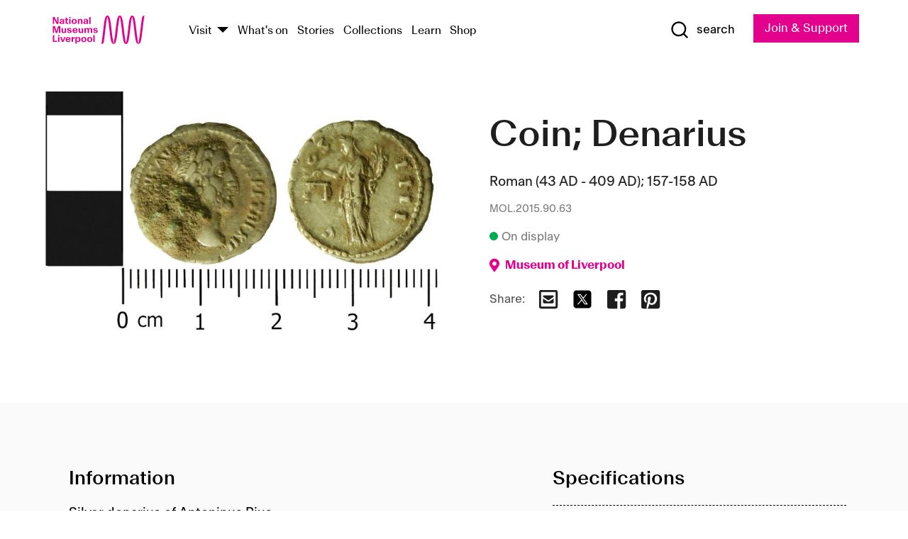

--- FILE ---
content_type: text/html; charset=utf-8
request_url: https://www.liverpoolmuseums.org.uk/artifact/coin-denarius-85
body_size: 5793
content:
<!DOCTYPE html><html><head><meta charSet="utf-8"/><meta name="viewport" content="width=device-width"/><title>Coin; Denarius | National Museums Liverpool</title><meta name="title" content="Coin; Denarius | National Museums Liverpool"/><meta name="description" content="Silver denarius of Antoninus Pius. Obverse: Laureate head of Antoninus, facing right, legend surrounding. &#x27;[ANTONINVS AVG] PIVS P P IMP II&#x27; Reverse: Figure of Annona, standing left holding corn ears in dexter hand and staff in sinister. &#x27;TR POT XXI COS IIII&#x27; Roman Imperial Coinage, volume III, page 59, number 274. Roman Silver Coinage, 1038"/><meta name="url" content="https://www.liverpoolmuseums.org.uk/artifact/coin-denarius-85"/><meta property="og:site_name" content="National Museums Liverpool"/><meta property="og:type" content="Artifact"/><meta property="og:url" content="https://www.liverpoolmuseums.org.uk/artifact/coin-denarius-85"/><meta property="og:title" content="Coin; Denarius"/><meta property="og:description" content="Silver denarius of Antoninus Pius. Obverse: Laureate head of Antoninus, facing right, legend surrounding. &#x27;[ANTONINVS AVG] PIVS P P IMP II&#x27; Reverse: Figure of Annona, standing left holding corn ears in dexter hand and staff in sinister. &#x27;TR POT XXI COS IIII&#x27; Roman Imperial Coinage, volume III, page 59, number 274. Roman Silver Coinage, 1038"/><meta name="twitter:card" content="summary"/><meta name="twitter:title" content="Coin; Denarius"/><meta name="twitter:site" content="@NML_Muse"/><meta name="twitter:description" content="Silver denarius of Antoninus Pius. Obverse: Laureate head of Antoninus, facing right, legend surrounding. &#x27;[ANTONINVS AVG] PIVS P P IMP II&#x27; Reverse: Figure of Annona, standing left holding corn ears in dexter hand and staff in sinister. &#x27;TR POT XXI COS IIII&#x27; Roman Imperial Coinage, volume III, page 59, number 274. Roman Silver Coinage, 1038"/><meta name="twitter:url" content="https://content.liverpoolmuseums.org.uk/artifact/coin-denarius-85"/><meta property="og:image" content="https://images.liverpoolmuseums.org.uk/styles/focal_point_4_3/public/import-objects/60575_v0_large.jpg"/><meta property="twitter:image" content="https://images.liverpoolmuseums.org.uk/styles/focal_point_4_3/public/import-objects/60575_v0_large.jpg"/><meta name="next-head-count" content="18"/><script src="https://code.jquery.com/jquery-3.5.1.min.js" integrity="sha256-9/aliU8dGd2tb6OSsuzixeV4y/faTqgFtohetphbbj0=" crossorigin="anonymous"></script><script>
              (function(h,o,t,j,a,r){
              h.hj=h.hj||function(){(h.hj.q=h.hj.q||[]).push(arguments)};
              h._hjSettings={hjid:3219582,hjsv:6};
              a=o.getElementsByTagName('head')[0];
              r=o.createElement('script');r.async=1;
              r.src=t+h._hjSettings.hjid+j+h._hjSettings.hjsv;
              a.appendChild(r);
              })(window,document,'https://static.hotjar.com/c/hotjar-','.js?sv=');</script><meta charSet="utf-8"/><link rel="shortcut icon" type="image/x-icon" href="/static/media/favicon.ico"/><script defer="" src="/static/polyfills/svgxuse.min.js"></script><script defer="" src="/static/polyfills/unorm.js"></script><script type="text/javascript">
              _linkedin_partner_id = "6740986";
              window._linkedin_data_partner_ids = window._linkedin_data_partner_ids || [];
              window._linkedin_data_partner_ids.push(_linkedin_partner_id);
            </script><script type="text/javascript">
              (function(l) {
                if (!l) {
                  window.lintrk = function(a, b) { window.lintrk.q.push([a, b]) };
                  window.lintrk.q = [];
                }
                var s = document.getElementsByTagName("script")[0];
                var b = document.createElement("script");
                b.type = "text/javascript";
                b.async = true;
                b.src = "https://snap.licdn.com/li.lms-analytics/insight.min.js";
                s.parentNode.insertBefore(b, s);
              })(window.lintrk);
            </script><noscript><img height="1" width="1" style="display:none" alt="" src="https://px.ads.linkedin.com/collect/?pid=6740986&amp;fmt=gif"/></noscript><link rel="preload" href="/_next/static/css/69a650e1c8d9085a.css" as="style"/><link rel="stylesheet" href="/_next/static/css/69a650e1c8d9085a.css" data-n-g=""/><noscript data-n-css=""></noscript><script defer="" nomodule="" src="/_next/static/chunks/polyfills-c67a75d1b6f99dc8.js"></script><script src="/_next/static/chunks/webpack-d1c608b21d57c472.js" defer=""></script><script src="/_next/static/chunks/framework-d5719ebbbcec5741.js" defer=""></script><script src="/_next/static/chunks/main-c52fcc867bd80df0.js" defer=""></script><script src="/_next/static/chunks/pages/_app-7f8f327192b1f6d2.js" defer=""></script><script src="/_next/static/chunks/75fc9c18-40134325ca6388e2.js" defer=""></script><script src="/_next/static/chunks/2c796e83-7ab690b33a6e2cb9.js" defer=""></script><script src="/_next/static/chunks/26770aaf-e5f75a4589951ba5.js" defer=""></script><script src="/_next/static/chunks/3b9d1622-cb3530196cc04533.js" defer=""></script><script src="/_next/static/chunks/743-6d2ab5d15195f4e7.js" defer=""></script><script src="/_next/static/chunks/853-e7cd37543176a7fa.js" defer=""></script><script src="/_next/static/chunks/278-d902f176211b92d6.js" defer=""></script><script src="/_next/static/chunks/666-3027421fdb5bb7ce.js" defer=""></script><script src="/_next/static/chunks/253-6ee1b430ae4cf66d.js" defer=""></script><script src="/_next/static/chunks/794-f3cae7ad91cb5d07.js" defer=""></script><script src="/_next/static/chunks/2-0d3590ccee6ee82f.js" defer=""></script><script src="/_next/static/chunks/259-887a894390c5e056.js" defer=""></script><script src="/_next/static/chunks/563-79256bec02dde020.js" defer=""></script><script src="/_next/static/chunks/153-4abe4a3e6b4be9e9.js" defer=""></script><script src="/_next/static/chunks/493-b61572e3b7ce598d.js" defer=""></script><script src="/_next/static/chunks/pages/drupal-2abfd4e1db51d38e.js" defer=""></script><script src="/_next/static/ASqhmMd104crkElboZQNn/_buildManifest.js" defer=""></script><script src="/_next/static/ASqhmMd104crkElboZQNn/_ssgManifest.js" defer=""></script><style id="__jsx-897211111">a.jsx-897211111{font-size:1.6rem;}</style><style id="__jsx-2139125512">.button--mailchimp-submit.jsx-2139125512{white-space:nowrap;}</style><style id="__jsx-4154269630">.page-transition-enter{opacity:0;-webkit-transform:translate3d(0,5px,0);-ms-transform:translate3d(0,5px,0);transform:translate3d(0,5px,0);}.page-transition-enter-active{opacity:1;-webkit-transform:translate3d(0,0,0);-ms-transform:translate3d(0,0,0);transform:translate3d(0,0,0);-webkit-transition:opacity 200ms,-webkit-transform 200ms;-webkit-transition:opacity 200ms,transform 200ms;transition:opacity 200ms,transform 200ms;}.page-transition-exit{opacity:1;}.page-transition-exit-active{opacity:0;-webkit-transition:opacity 200ms;transition:opacity 200ms;}</style></head><body><noscript><iframe title="GTM" src="https://www.googletagmanager.com/ns.html?id=GTM-TH4M7B" height="0" width="0" style="display:none;visibility:hidden"></iframe></noscript><div id="__next"><div id="all" class="jsx-4154269630"><header class="section header header--primary" role="banner"><div class="u--in u--lane"><div class="columns is-mobile is-vcentered"><div class="column is-narrow is-hidden-desktop"><button type="button" aria-controls="navi" class="burger burger--squeeze" aria-label="toggle site navigation" aria-expanded="false" data-behaviour="toggle-visibility"><div class="burger__lines" aria-hidden="true"></div><span class="visuallyhidden">toggle site navigation</span></button></div><div class="column is-narrow"><a class="nml-logo" href="/"><span class="nml-logo__small"><img src="/static/images/logos/nml-rhodamine-large.svg" alt="National Museums Liverpool - Homepage"/></span><span class="nml-logo__text vh">National Museums Liverpool</span></a></div><div class="column"><div id="navi" class=""><div class="columns is-gapless is-desktop is-vcentered"><div class="column"><nav id="nav--primary" class="nav nav--primary nav--cms" role="navigation" itemscope="" itemType="https://schema.org/SiteNavigationElement" aria-label="Primary navigation"><h2 class="">Main menu</h2><ul class="menu"><li class="menu__item menu__item--parent
            
            "><a href="/visit">Visit</a><button type="button" aria-controls="subnav" aria-haspopup="true" aria-expanded="false" aria-label="Show Venues" class="toggle toggle--arrow" data-behaviour="toggle-visibility"><span class="visuallyhidden">show venues</span></button><div class="menu__subnav search--hide" id="subnav" aria-hidden="true"><div class="u--lane"><div class="venues venues--text"><a class="venue logo" aria-label="Museum of Liverpool" href="/museum-of-liverpool">Museum of Liverpool</a><a class="venue logo" aria-label="World Museum" href="/world-museum">World Museum</a><a class="venue logo" aria-label="International Slavery Museum" href="/international-slavery-museum">International Slavery Museum</a><a class="venue logo" aria-label="Maritime Museum" href="/maritime-museum">Maritime Museum</a><a class="venue logo" aria-label="Walker Art Gallery" href="/walker-art-gallery">Walker Art Gallery</a><a class="venue logo" aria-label="Sudley House" href="/sudley-house">Sudley House</a><a class="venue logo" aria-label="Lady Lever Art Gallery" href="/lady-lever-art-gallery">Lady Lever Art Gallery</a></div></div></div></li><li class="menu__item "><a href="/whatson">What&#x27;s on</a></li><li class="menu__item "><a href="/stories">Stories</a></li><li class="menu__item "><a href="/collections">Collections</a></li><li class="menu__item "><a href="/learn/schools-home">Learn</a></li><li class="menu__item"><a href="https://national-museums-liverpool.myshopify.com">Shop</a></li></ul></nav></div><div class="column is-narrow is-hidden-touch"><button type="button" aria-controls="search" aria-expanded="false" aria-label="Show Search" class="show-search-toggle toggle" data-behaviour="toggle-visibility"><span class="toggle__icon"><svg xmlns="http://www.w3.org/2000/svg" xmlns:xlink="http://www.w3.org/1999/xlink" class="svg svg--icon" aria-hidden="true" focusable="false"><use xlink:href="/static/images/sprite.svg#glyph-search"></use></svg></span><span class="toggle__text"><span class="visuallyhidden">toggle</span>search</span></button></div></div></div></div><div class="column is-narrow"><a type="button" class="jsx-897211111 button button--special " href="/join-and-support"><span class="jsx-897211111 button__label">Join &amp; Support</span><span class="jsx-897211111 button__triangle"></span></a></div></div></div></header><main class="jsx-4154269630"><div class="page-transition-enter"><section class="section section--artifact section--alt"><div class="u--in u--lane"><div class="section__body"><div class="columns is-variable is-7 is-desktop"><div class="column"><section class="section section--alt"><div class="u--in u--lane"><div><h1 class="h--1">Coin; Denarius</h1><div class="placard__info"></div><div class="placard__uuid">MOL.2015.90.63</div><div></div><div class="placard__info placard__info--share"></div></div><h3 class="artifact__section-header">Information</h3><div class="cms"><div class="section__intro" style="white-space:pre-wrap">Silver denarius of Antoninus Pius.
Obverse: Laureate head of Antoninus, facing right, legend surrounding. '[ANTONINVS AVG] PIVS P P IMP II'
Reverse: Figure of Annona, standing left holding corn ears in dexter hand and staff in sinister.  'TR POT XXI COS IIII'
Roman Imperial Coinage, volume III, page 59, number 274.
Roman Silver Coinage, 1038</div></div></div></section></div><div class="column is-5-desktop"><div class="artifact__accordion u--in u--lane"></div></div></div></div></div></section></div></main><footer><section class="section section--venues"><div class="u--in u--lane"><div class="venues "><a class="venue logo" aria-label="Museum of Liverpool" href="/museum-of-liverpool"><svg xmlns="http://www.w3.org/2000/svg" xmlns:xlink="http://www.w3.org/1999/xlink" class="svg svg--icon" aria-hidden="true" focusable="false"><use xlink:href="/static/images/sprite.svg#glyph-venue-ml--v"></use></svg></a><a class="venue logo" aria-label="World Museum" href="/world-museum"><svg xmlns="http://www.w3.org/2000/svg" xmlns:xlink="http://www.w3.org/1999/xlink" class="svg svg--icon" aria-hidden="true" focusable="false"><use xlink:href="/static/images/sprite.svg#glyph-venue-wm--v"></use></svg></a><a class="venue logo" aria-label="International Slavery Museum" href="/international-slavery-museum"><svg xmlns="http://www.w3.org/2000/svg" xmlns:xlink="http://www.w3.org/1999/xlink" class="svg svg--icon" aria-hidden="true" focusable="false"><use xlink:href="/static/images/sprite.svg#glyph-venue-is--v"></use></svg></a><a class="venue logo" aria-label="Maritime Museum" href="/maritime-museum"><svg xmlns="http://www.w3.org/2000/svg" xmlns:xlink="http://www.w3.org/1999/xlink" class="svg svg--icon" aria-hidden="true" focusable="false"><use xlink:href="/static/images/sprite.svg#glyph-venue-mm--v"></use></svg></a><a class="venue logo" aria-label="Walker Art Gallery" href="/walker-art-gallery"><svg xmlns="http://www.w3.org/2000/svg" xmlns:xlink="http://www.w3.org/1999/xlink" class="svg svg--icon" aria-hidden="true" focusable="false"><use xlink:href="/static/images/sprite.svg#glyph-venue-wa--v"></use></svg></a><a class="venue logo" aria-label="Sudley House" href="/sudley-house"><svg xmlns="http://www.w3.org/2000/svg" xmlns:xlink="http://www.w3.org/1999/xlink" class="svg svg--icon" aria-hidden="true" focusable="false"><use xlink:href="/static/images/sprite.svg#glyph-venue-sh--v"></use></svg></a><a class="venue logo" aria-label="Lady Lever Art Gallery" href="/lady-lever-art-gallery"><svg xmlns="http://www.w3.org/2000/svg" xmlns:xlink="http://www.w3.org/1999/xlink" class="svg svg--icon" aria-hidden="true" focusable="false"><use xlink:href="/static/images/sprite.svg#glyph-venue-ll--v"></use></svg></a></div></div></section><section class="section section--bigfoot"><div class="u--in u--lane"><div class="bigfoot"><div class="columns is-mobile is-multiline"><div class="column is-half-touch"><span class="bigfoot__heading">About</span></div><div class="column is-half-touch"><span class="bigfoot__heading">Support</span></div><div class="column is-half-touch"><span class="bigfoot__heading">Resource</span></div><div class="column is-half-touch"><span class="bigfoot__heading">Venue hire</span></div><div class="column is-4-desktop is-full-touch"><span class="bigfoot__heading">Stay in touch</span><p>Receive news about National Museums Liverpool, exhibitions, events and more.</p><fieldset class="jsx-2139125512"><legend aria-hidden="true" class="jsx-2139125512 visuallyhidden">Email Signup</legend><div class="jsx-2139125512 email-input"><label for="email-signup" class="jsx-2139125512 visuallyhidden">Email Address</label><a href="/sign-up" class="jsx-2139125512"><button type="submit" class="jsx-2139125512 button button--solid button--mailchimp-submit">Sign up</button></a></div></fieldset></div></div><div class="bigfoot__social"><div class="social-channels"><div class="columns is-centered"><div class="column is-narrow"><a href="https://www.youtube.com/user/NMLWebTeam" class="channel channel--youtube"><span class="channel__icon"><svg xmlns="http://www.w3.org/2000/svg" xmlns:xlink="http://www.w3.org/1999/xlink" class="svg svg--icon" aria-hidden="true" focusable="false"><use xlink:href="/static/images/sprite.svg#glyph-youtube"></use></svg></span><span class="channel__name">Subscribe to our YouTube Channel</span></a></div></div></div></div></div></div></section><section class="section section--colophon"><div class="u--in u--lane"><div class="colophon"><div class="columns is-mobile"><div class="column has-text-centered-touch"><p>© <!-- -->2026<!-- --> National Museums Liverpool. All rights reserved.</p></div><div class="column has-text-centered-touch is-narrow"><ul class="foot_links"><li><a href="/privacy">Privacy</a></li><li><a href="/modern-slavery-statement">Modern Slavery Statement</a></li><li><a href="/cookies">Cookies</a></li><li><a href="/accessibility">Accessibility Statement</a></li></ul></div></div></div></div></section></footer><button type="button" id="back-to-top" class="" aria-label="Back to top"><svg xmlns="http://www.w3.org/2000/svg" xmlns:xlink="http://www.w3.org/1999/xlink" class="svg svg--icon" aria-hidden="true" focusable="false"><use xlink:href="/static/images/sprite.svg#glyph-arrow-up"></use></svg></button></div></div><script id="__NEXT_DATA__" type="application/json">{"props":{"pageProps":{"data":{"type":"node--artifact","id":"0cccf19d-89f8-4de8-8dc9-5d2d8acb3d88","links":{"self":{"href":"https://content.liverpoolmuseums.org.uk/jsonapi/node/artifact/0cccf19d-89f8-4de8-8dc9-5d2d8acb3d88?resourceVersion=id%3A85999"},"working-copy":{"href":"https://content.liverpoolmuseums.org.uk/jsonapi/node/artifact/0cccf19d-89f8-4de8-8dc9-5d2d8acb3d88?resourceVersion=rel%3Aworking-copy"}},"attributes":{"drupal_internal__nid":80359,"drupal_internal__vid":85999,"langcode":"en","revision_timestamp":"2020-01-23T20:47:12+00:00","status":true,"title":"Coin; Denarius","created":"2020-01-23T20:47:12+00:00","changed":"2025-09-07T07:49:49+00:00","promote":true,"sticky":false,"default_langcode":true,"revision_translation_affected":true,"moderation_state":null,"metatag":null,"metatag_normalized":[{"tag":"meta","attributes":{"name":"title","content":"Coin; Denarius | National Museums Liverpool"}},{"tag":"meta","attributes":{"name":"description","content":"Silver denarius of Antoninus Pius. Obverse: Laureate head of Antoninus, facing right, legend surrounding. '[ANTONINVS AVG] PIVS P P IMP II' Reverse: Figure of Annona, standing left holding corn ears in dexter hand and staff in sinister. 'TR POT XXI COS IIII' Roman Imperial Coinage, volume III, page 59, number 274. Roman Silver Coinage, 1038"}},{"tag":"link","attributes":{"rel":"canonical","href":"https://www.liverpoolmuseums.org.uk/artifact/coin-denarius-85"}},{"tag":"meta","attributes":{"property":"og:site_name","content":"National Museums Liverpool"}},{"tag":"meta","attributes":{"property":"og:type","content":"Artifact"}},{"tag":"meta","attributes":{"property":"og:url","content":"https://www.liverpoolmuseums.org.uk/artifact/coin-denarius-85"}},{"tag":"meta","attributes":{"property":"og:title","content":"Coin; Denarius"}},{"tag":"meta","attributes":{"property":"og:description","content":"Silver denarius of Antoninus Pius. Obverse: Laureate head of Antoninus, facing right, legend surrounding. '[ANTONINVS AVG] PIVS P P IMP II' Reverse: Figure of Annona, standing left holding corn ears in dexter hand and staff in sinister. 'TR POT XXI COS IIII' Roman Imperial Coinage, volume III, page 59, number 274. Roman Silver Coinage, 1038"}},{"tag":"meta","attributes":{"name":"twitter:card","content":"summary"}},{"tag":"meta","attributes":{"name":"twitter:title","content":"Coin; Denarius"}},{"tag":"meta","attributes":{"name":"twitter:site","content":"@NML_Muse"}},{"tag":"meta","attributes":{"name":"twitter:description","content":"Silver denarius of Antoninus Pius. Obverse: Laureate head of Antoninus, facing right, legend surrounding. '[ANTONINVS AVG] PIVS P P IMP II' Reverse: Figure of Annona, standing left holding corn ears in dexter hand and staff in sinister. 'TR POT XXI COS IIII' Roman Imperial Coinage, volume III, page 59, number 274. Roman Silver Coinage, 1038"}},{"tag":"meta","attributes":{"name":"twitter:url","content":"https://content.liverpoolmuseums.org.uk/artifact/coin-denarius-85"}}],"path":{"alias":"/artifact/coin-denarius-85","pid":7423962,"langcode":"en"},"publish_on":null,"unpublish_on":null,"publish_state":null,"unpublish_state":null,"field_collector":null,"field_credit_line":null,"field_culture":"Roman","field_datecollected":"2014","field_date_collected":"Roman (43 AD - 409 AD); 157-158 AD","field_description":"Silver denarius of Antoninus Pius.\nObverse: Laureate head of Antoninus, facing right, legend surrounding. '[ANTONINVS AVG] PIVS P P IMP II'\nReverse: Figure of Annona, standing left holding corn ears in dexter hand and staff in sinister.  'TR POT XXI COS IIII'\nRoman Imperial Coinage, volume III, page 59, number 274.\nRoman Silver Coinage, 1038","field_display_on":null,"field_inscription":null,"field_itemname":"Currency/Exchange; coin; denarius","field_legal_status":"PERMANENT COLLECTION","field_locationname":"On display: Museum of Liverpool, Ground Floor, Temporary Exhibition Area","field_maker":null,"field_materials":"Silver Alloy","field_measurements":"2.8 g","field_meta_tags":null,"field_mimsy_id":"612044","field_note":null,"field_number":"MOL.2015.90.63","field_on_display":true,"field_other_numbers":["PAS reference: LVPL-B44185","PAS reference: LVPL-821510",": 2012 T406","previous number: RA.2015.9.63"],"field_other_people":["Alan Bates, Associated Person"],"field_other_places":[],"field_placecollected":"Europe: Northern Europe: UK: England: Cheshire: Knutsford","field_placemade":null,"field_provenance":[],"field_publications":["Roman Silver Coinage: Tiberius to Commodus, H A Seaby, 1954","Roman Imperial Coinage: Antoninus Pius to Commodus, H Mattingly, E Sydenham, 1926","Insights into Roman Hoards of North West England"],"field_related_events":[],"field_venue_code":"ml","field_whole_part":"WHOLE"},"relationships":{"node_type":{"data":{"type":"node_type--node_type","id":"56adde85-2bce-4168-95b9-5c731d7a0706","meta":{"drupal_internal__target_id":"artifact"}},"links":{"related":{"href":"https://content.liverpoolmuseums.org.uk/jsonapi/node/artifact/0cccf19d-89f8-4de8-8dc9-5d2d8acb3d88/node_type?resourceVersion=id%3A85999"},"self":{"href":"https://content.liverpoolmuseums.org.uk/jsonapi/node/artifact/0cccf19d-89f8-4de8-8dc9-5d2d8acb3d88/relationships/node_type?resourceVersion=id%3A85999"}}},"revision_uid":{"data":{"type":"user--user","id":"05537a0d-b2f4-450a-b177-04d1cce7cc84","meta":{"drupal_internal__target_id":1}},"links":{"related":{"href":"https://content.liverpoolmuseums.org.uk/jsonapi/node/artifact/0cccf19d-89f8-4de8-8dc9-5d2d8acb3d88/revision_uid?resourceVersion=id%3A85999"},"self":{"href":"https://content.liverpoolmuseums.org.uk/jsonapi/node/artifact/0cccf19d-89f8-4de8-8dc9-5d2d8acb3d88/relationships/revision_uid?resourceVersion=id%3A85999"}}},"uid":{"data":{"type":"user--user","id":"05537a0d-b2f4-450a-b177-04d1cce7cc84","meta":{"drupal_internal__target_id":1}},"links":{"related":{"href":"https://content.liverpoolmuseums.org.uk/jsonapi/node/artifact/0cccf19d-89f8-4de8-8dc9-5d2d8acb3d88/uid?resourceVersion=id%3A85999"},"self":{"href":"https://content.liverpoolmuseums.org.uk/jsonapi/node/artifact/0cccf19d-89f8-4de8-8dc9-5d2d8acb3d88/relationships/uid?resourceVersion=id%3A85999"}}},"field_add_paragraph":{"data":[],"links":{"related":{"href":"https://content.liverpoolmuseums.org.uk/jsonapi/node/artifact/0cccf19d-89f8-4de8-8dc9-5d2d8acb3d88/field_add_paragraph?resourceVersion=id%3A85999"},"self":{"href":"https://content.liverpoolmuseums.org.uk/jsonapi/node/artifact/0cccf19d-89f8-4de8-8dc9-5d2d8acb3d88/relationships/field_add_paragraph?resourceVersion=id%3A85999"}}},"field_collections":{"data":[{"type":"node--collection","id":"0bc46447-0b95-48a0-aaaf-48f4bf091b3a","meta":{"drupal_internal__target_id":49536}}],"links":{"related":{"href":"https://content.liverpoolmuseums.org.uk/jsonapi/node/artifact/0cccf19d-89f8-4de8-8dc9-5d2d8acb3d88/field_collections?resourceVersion=id%3A85999"},"self":{"href":"https://content.liverpoolmuseums.org.uk/jsonapi/node/artifact/0cccf19d-89f8-4de8-8dc9-5d2d8acb3d88/relationships/field_collections?resourceVersion=id%3A85999"}}},"field_curated_by":{"data":null,"links":{"related":{"href":"https://content.liverpoolmuseums.org.uk/jsonapi/node/artifact/0cccf19d-89f8-4de8-8dc9-5d2d8acb3d88/field_curated_by?resourceVersion=id%3A85999"},"self":{"href":"https://content.liverpoolmuseums.org.uk/jsonapi/node/artifact/0cccf19d-89f8-4de8-8dc9-5d2d8acb3d88/relationships/field_curated_by?resourceVersion=id%3A85999"}}},"field_image_object":{"data":[{"type":"paragraph--object_image","id":"c8f1b766-9464-4961-8540-71816e06fd36","meta":{"target_revision_id":39088,"drupal_internal__target_id":8594}},{"type":"paragraph--object_image","id":"72657e19-f9d3-4b7a-9c76-d0b793051781","meta":{"target_revision_id":39280,"drupal_internal__target_id":8786}}],"links":{"related":{"href":"https://content.liverpoolmuseums.org.uk/jsonapi/node/artifact/0cccf19d-89f8-4de8-8dc9-5d2d8acb3d88/field_image_object?resourceVersion=id%3A85999"},"self":{"href":"https://content.liverpoolmuseums.org.uk/jsonapi/node/artifact/0cccf19d-89f8-4de8-8dc9-5d2d8acb3d88/relationships/field_image_object?resourceVersion=id%3A85999"}}},"field_interest_categories":{"data":[],"links":{"related":{"href":"https://content.liverpoolmuseums.org.uk/jsonapi/node/artifact/0cccf19d-89f8-4de8-8dc9-5d2d8acb3d88/field_interest_categories?resourceVersion=id%3A85999"},"self":{"href":"https://content.liverpoolmuseums.org.uk/jsonapi/node/artifact/0cccf19d-89f8-4de8-8dc9-5d2d8acb3d88/relationships/field_interest_categories?resourceVersion=id%3A85999"}}},"field_themes":{"data":[],"links":{"related":{"href":"https://content.liverpoolmuseums.org.uk/jsonapi/node/artifact/0cccf19d-89f8-4de8-8dc9-5d2d8acb3d88/field_themes?resourceVersion=id%3A85999"},"self":{"href":"https://content.liverpoolmuseums.org.uk/jsonapi/node/artifact/0cccf19d-89f8-4de8-8dc9-5d2d8acb3d88/relationships/field_themes?resourceVersion=id%3A85999"}}},"field_venue":{"data":{"type":"node--venue","id":"bf14041d-ebd8-4545-a034-2cb0bd502b48","meta":{"drupal_internal__target_id":13}},"links":{"related":{"href":"https://content.liverpoolmuseums.org.uk/jsonapi/node/artifact/0cccf19d-89f8-4de8-8dc9-5d2d8acb3d88/field_venue?resourceVersion=id%3A85999"},"self":{"href":"https://content.liverpoolmuseums.org.uk/jsonapi/node/artifact/0cccf19d-89f8-4de8-8dc9-5d2d8acb3d88/relationships/field_venue?resourceVersion=id%3A85999"}}}}},"relationships":{"node_type":{"data":{"type":"node_type--node_type","id":"56adde85-2bce-4168-95b9-5c731d7a0706","meta":{"drupal_internal__target_id":"artifact"}},"links":{"related":{"href":"https://content.liverpoolmuseums.org.uk/jsonapi/node/artifact/0cccf19d-89f8-4de8-8dc9-5d2d8acb3d88/node_type?resourceVersion=id%3A85999"},"self":{"href":"https://content.liverpoolmuseums.org.uk/jsonapi/node/artifact/0cccf19d-89f8-4de8-8dc9-5d2d8acb3d88/relationships/node_type?resourceVersion=id%3A85999"}}},"revision_uid":{"data":{"type":"user--user","id":"05537a0d-b2f4-450a-b177-04d1cce7cc84","meta":{"drupal_internal__target_id":1}},"links":{"related":{"href":"https://content.liverpoolmuseums.org.uk/jsonapi/node/artifact/0cccf19d-89f8-4de8-8dc9-5d2d8acb3d88/revision_uid?resourceVersion=id%3A85999"},"self":{"href":"https://content.liverpoolmuseums.org.uk/jsonapi/node/artifact/0cccf19d-89f8-4de8-8dc9-5d2d8acb3d88/relationships/revision_uid?resourceVersion=id%3A85999"}}},"uid":{"data":{"type":"user--user","id":"05537a0d-b2f4-450a-b177-04d1cce7cc84","meta":{"drupal_internal__target_id":1}},"links":{"related":{"href":"https://content.liverpoolmuseums.org.uk/jsonapi/node/artifact/0cccf19d-89f8-4de8-8dc9-5d2d8acb3d88/uid?resourceVersion=id%3A85999"},"self":{"href":"https://content.liverpoolmuseums.org.uk/jsonapi/node/artifact/0cccf19d-89f8-4de8-8dc9-5d2d8acb3d88/relationships/uid?resourceVersion=id%3A85999"}}},"field_add_paragraph":{"data":[],"links":{"related":{"href":"https://content.liverpoolmuseums.org.uk/jsonapi/node/artifact/0cccf19d-89f8-4de8-8dc9-5d2d8acb3d88/field_add_paragraph?resourceVersion=id%3A85999"},"self":{"href":"https://content.liverpoolmuseums.org.uk/jsonapi/node/artifact/0cccf19d-89f8-4de8-8dc9-5d2d8acb3d88/relationships/field_add_paragraph?resourceVersion=id%3A85999"}}},"field_collections":{"data":[{"type":"node--collection","id":"0bc46447-0b95-48a0-aaaf-48f4bf091b3a","meta":{"drupal_internal__target_id":49536}}],"links":{"related":{"href":"https://content.liverpoolmuseums.org.uk/jsonapi/node/artifact/0cccf19d-89f8-4de8-8dc9-5d2d8acb3d88/field_collections?resourceVersion=id%3A85999"},"self":{"href":"https://content.liverpoolmuseums.org.uk/jsonapi/node/artifact/0cccf19d-89f8-4de8-8dc9-5d2d8acb3d88/relationships/field_collections?resourceVersion=id%3A85999"}}},"field_curated_by":{"data":null,"links":{"related":{"href":"https://content.liverpoolmuseums.org.uk/jsonapi/node/artifact/0cccf19d-89f8-4de8-8dc9-5d2d8acb3d88/field_curated_by?resourceVersion=id%3A85999"},"self":{"href":"https://content.liverpoolmuseums.org.uk/jsonapi/node/artifact/0cccf19d-89f8-4de8-8dc9-5d2d8acb3d88/relationships/field_curated_by?resourceVersion=id%3A85999"}}},"field_image_object":{"data":[{"type":"paragraph--object_image","id":"c8f1b766-9464-4961-8540-71816e06fd36","meta":{"target_revision_id":39088,"drupal_internal__target_id":8594}},{"type":"paragraph--object_image","id":"72657e19-f9d3-4b7a-9c76-d0b793051781","meta":{"target_revision_id":39280,"drupal_internal__target_id":8786}}],"links":{"related":{"href":"https://content.liverpoolmuseums.org.uk/jsonapi/node/artifact/0cccf19d-89f8-4de8-8dc9-5d2d8acb3d88/field_image_object?resourceVersion=id%3A85999"},"self":{"href":"https://content.liverpoolmuseums.org.uk/jsonapi/node/artifact/0cccf19d-89f8-4de8-8dc9-5d2d8acb3d88/relationships/field_image_object?resourceVersion=id%3A85999"}}},"field_interest_categories":{"data":[],"links":{"related":{"href":"https://content.liverpoolmuseums.org.uk/jsonapi/node/artifact/0cccf19d-89f8-4de8-8dc9-5d2d8acb3d88/field_interest_categories?resourceVersion=id%3A85999"},"self":{"href":"https://content.liverpoolmuseums.org.uk/jsonapi/node/artifact/0cccf19d-89f8-4de8-8dc9-5d2d8acb3d88/relationships/field_interest_categories?resourceVersion=id%3A85999"}}},"field_themes":{"data":[],"links":{"related":{"href":"https://content.liverpoolmuseums.org.uk/jsonapi/node/artifact/0cccf19d-89f8-4de8-8dc9-5d2d8acb3d88/field_themes?resourceVersion=id%3A85999"},"self":{"href":"https://content.liverpoolmuseums.org.uk/jsonapi/node/artifact/0cccf19d-89f8-4de8-8dc9-5d2d8acb3d88/relationships/field_themes?resourceVersion=id%3A85999"}}},"field_venue":{"data":{"type":"node--venue","id":"bf14041d-ebd8-4545-a034-2cb0bd502b48","meta":{"drupal_internal__target_id":13}},"links":{"related":{"href":"https://content.liverpoolmuseums.org.uk/jsonapi/node/artifact/0cccf19d-89f8-4de8-8dc9-5d2d8acb3d88/field_venue?resourceVersion=id%3A85999"},"self":{"href":"https://content.liverpoolmuseums.org.uk/jsonapi/node/artifact/0cccf19d-89f8-4de8-8dc9-5d2d8acb3d88/relationships/field_venue?resourceVersion=id%3A85999"}}}},"venueRef":"bf14041d-ebd8-4545-a034-2cb0bd502b48","paragraphs":[],"included":[{"type":"paragraph--object_image","id":"c8f1b766-9464-4961-8540-71816e06fd36","links":{"self":{"href":"https://content.liverpoolmuseums.org.uk/jsonapi/paragraph/object_image/c8f1b766-9464-4961-8540-71816e06fd36?resourceVersion=id%3A39088"},"working-copy":{"href":"https://content.liverpoolmuseums.org.uk/jsonapi/paragraph/object_image/c8f1b766-9464-4961-8540-71816e06fd36?resourceVersion=rel%3Aworking-copy"}},"attributes":{"drupal_internal__id":8594,"drupal_internal__revision_id":39088,"langcode":"en","status":true,"created":"2020-01-24T01:07:10+00:00","parent_id":"80359","parent_type":"node","parent_field_name":"field_image_object","behavior_settings":[],"default_langcode":true,"revision_translation_affected":true,"field_accession_number":"60575","field_date_last_updated":"21/03/2017","field_media_image_url":"public://import-objects/60575_v0_large.jpg","field_photography_credit_line":null},"relationships":{"paragraph_type":{"data":{"type":"paragraphs_type--paragraphs_type","id":"6081752c-cc65-44a6-bd34-2b68cced5b05","meta":{"drupal_internal__target_id":"object_image"}},"links":{"related":{"href":"https://content.liverpoolmuseums.org.uk/jsonapi/paragraph/object_image/c8f1b766-9464-4961-8540-71816e06fd36/paragraph_type?resourceVersion=id%3A39088"},"self":{"href":"https://content.liverpoolmuseums.org.uk/jsonapi/paragraph/object_image/c8f1b766-9464-4961-8540-71816e06fd36/relationships/paragraph_type?resourceVersion=id%3A39088"}}},"field_media_image":{"data":[{"type":"media--image","id":"b278c71f-193d-4f08-b64f-fd20fef56024","meta":{"drupal_internal__target_id":45206}}],"links":{"related":{"href":"https://content.liverpoolmuseums.org.uk/jsonapi/paragraph/object_image/c8f1b766-9464-4961-8540-71816e06fd36/field_media_image?resourceVersion=id%3A39088"},"self":{"href":"https://content.liverpoolmuseums.org.uk/jsonapi/paragraph/object_image/c8f1b766-9464-4961-8540-71816e06fd36/relationships/field_media_image?resourceVersion=id%3A39088"}}}}},{"type":"paragraph--object_image","id":"72657e19-f9d3-4b7a-9c76-d0b793051781","links":{"self":{"href":"https://content.liverpoolmuseums.org.uk/jsonapi/paragraph/object_image/72657e19-f9d3-4b7a-9c76-d0b793051781?resourceVersion=id%3A39280"},"working-copy":{"href":"https://content.liverpoolmuseums.org.uk/jsonapi/paragraph/object_image/72657e19-f9d3-4b7a-9c76-d0b793051781?resourceVersion=rel%3Aworking-copy"}},"attributes":{"drupal_internal__id":8786,"drupal_internal__revision_id":39280,"langcode":"en","status":true,"created":"2020-01-24T01:16:55+00:00","parent_id":"80359","parent_type":"node","parent_field_name":"field_image_object","behavior_settings":[],"default_langcode":true,"revision_translation_affected":true,"field_accession_number":"58887","field_date_last_updated":"21/03/2017","field_media_image_url":"public://import-objects/58887_v0_large.jpg","field_photography_credit_line":null},"relationships":{"paragraph_type":{"data":{"type":"paragraphs_type--paragraphs_type","id":"6081752c-cc65-44a6-bd34-2b68cced5b05","meta":{"drupal_internal__target_id":"object_image"}},"links":{"related":{"href":"https://content.liverpoolmuseums.org.uk/jsonapi/paragraph/object_image/72657e19-f9d3-4b7a-9c76-d0b793051781/paragraph_type?resourceVersion=id%3A39280"},"self":{"href":"https://content.liverpoolmuseums.org.uk/jsonapi/paragraph/object_image/72657e19-f9d3-4b7a-9c76-d0b793051781/relationships/paragraph_type?resourceVersion=id%3A39280"}}},"field_media_image":{"data":[{"type":"media--image","id":"fd7aabaf-97a1-4b5c-976b-52144e030afe","meta":{"drupal_internal__target_id":45398}}],"links":{"related":{"href":"https://content.liverpoolmuseums.org.uk/jsonapi/paragraph/object_image/72657e19-f9d3-4b7a-9c76-d0b793051781/field_media_image?resourceVersion=id%3A39280"},"self":{"href":"https://content.liverpoolmuseums.org.uk/jsonapi/paragraph/object_image/72657e19-f9d3-4b7a-9c76-d0b793051781/relationships/field_media_image?resourceVersion=id%3A39280"}}}}}],"metatags":[{"content":"Coin; Denarius | National Museums Liverpool","name":"title"},{"content":"Silver denarius of Antoninus Pius. Obverse: Laureate head of Antoninus, facing right, legend surrounding. '[ANTONINVS AVG] PIVS P P IMP II' Reverse: Figure of Annona, standing left holding corn ears in dexter hand and staff in sinister. 'TR POT XXI COS IIII' Roman Imperial Coinage, volume III, page 59, number 274. Roman Silver Coinage, 1038","name":"description"},{"name":"url","content":"https://www.liverpoolmuseums.org.uk/artifact/coin-denarius-85"},{"content":"National Museums Liverpool","property":"og:site_name"},{"content":"Artifact","property":"og:type"},{"content":"https://www.liverpoolmuseums.org.uk/artifact/coin-denarius-85","property":"og:url"},{"content":"Coin; Denarius","property":"og:title"},{"content":"Silver denarius of Antoninus Pius. Obverse: Laureate head of Antoninus, facing right, legend surrounding. '[ANTONINVS AVG] PIVS P P IMP II' Reverse: Figure of Annona, standing left holding corn ears in dexter hand and staff in sinister. 'TR POT XXI COS IIII' Roman Imperial Coinage, volume III, page 59, number 274. Roman Silver Coinage, 1038","property":"og:description"},{"content":"summary","name":"twitter:card"},{"content":"Coin; Denarius","name":"twitter:title"},{"content":"@NML_Muse","name":"twitter:site"},{"content":"Silver denarius of Antoninus Pius. Obverse: Laureate head of Antoninus, facing right, legend surrounding. '[ANTONINVS AVG] PIVS P P IMP II' Reverse: Figure of Annona, standing left holding corn ears in dexter hand and staff in sinister. 'TR POT XXI COS IIII' Roman Imperial Coinage, volume III, page 59, number 274. Roman Silver Coinage, 1038","name":"twitter:description"},{"content":"https://content.liverpoolmuseums.org.uk/artifact/coin-denarius-85","name":"twitter:url"}]}},"page":"/drupal","query":{"reqPath":"/artifact/coin-denarius-85","nodeType":"node--artifact"},"buildId":"ASqhmMd104crkElboZQNn","isFallback":false,"customServer":true,"gip":true,"appGip":true,"scriptLoader":[]}</script></body></html>